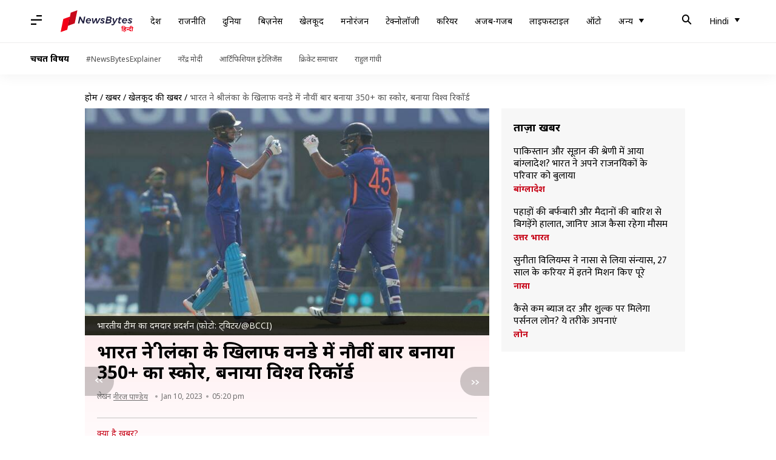

--- FILE ---
content_type: application/javascript; charset=utf-8
request_url: https://fundingchoicesmessages.google.com/f/AGSKWxUCkpY2vPW1gOFuYmB9uMVmJSaFpTatShSE0kDBtqo9V19zpA8n-AoNSwUT_ezIZApKzZPYxNPN7wzkPP5hBJcDjuf7vAoXRGS9MPD5kh_pUEnw3ypoGyiuFKqRH2QXd-hH-F41sheAN-Xnq0mxIgg8szMlSKs0SQ-WQKcf4sKCv7FiN8rAeAvdwRMY/_/msnpop./ad-background._bottom_ads_/frequencyads./adcase.
body_size: -1289
content:
window['3dfb5ca4-cb8c-40df-8fe1-12b28dd202c1'] = true;

--- FILE ---
content_type: application/javascript; charset=utf-8
request_url: https://fundingchoicesmessages.google.com/f/AGSKWxWLYGUK6u2Xulhi0_Thg06uZANmqjYKxl1S64qQTCZnb5F9nvYUkfg3Rx-gsUwiS03n4t0taCW51Gsd9MS7WeGXHzBCPykJ-dj3ire0MIt3Px2ah9AMtymokwyfaCq6niedloelMA==?fccs=W251bGwsbnVsbCxudWxsLG51bGwsbnVsbCxudWxsLFsxNzY5MDI5MjA5LDU4NzAwMDAwMF0sbnVsbCxudWxsLG51bGwsW251bGwsWzddXSwiaHR0cHM6Ly9oaW5kaS5uZXdzYnl0ZXNhcHAuY29tL25ld3Mvc3BvcnRzL25pbnRoLTM1MC10b3RhbC1mb3ItaW5kaWEtYWdhaW5zdC1zcmktbGFua2EtdGhlLW1vc3QtZm9yLWEtdGVhbS1hZ2FpbnN0LWFuLW9wcG9uZW50L3N0b3J5IixudWxsLFtbOCwiOW9FQlItNW1xcW8iXSxbOSwiZW4tVVMiXSxbMTksIjIiXSxbMTcsIlswXSJdLFsyNCwiIl0sWzI5LCJmYWxzZSJdXV0
body_size: -213
content:
if (typeof __googlefc.fcKernelManager.run === 'function') {"use strict";this.default_ContributorServingResponseClientJs=this.default_ContributorServingResponseClientJs||{};(function(_){var window=this;
try{
var QH=function(a){this.A=_.t(a)};_.u(QH,_.J);var RH=_.ed(QH);var SH=function(a,b,c){this.B=a;this.params=b;this.j=c;this.l=_.F(this.params,4);this.o=new _.dh(this.B.document,_.O(this.params,3),new _.Qg(_.Qk(this.j)))};SH.prototype.run=function(){if(_.P(this.params,10)){var a=this.o;var b=_.eh(a);b=_.Od(b,4);_.ih(a,b)}a=_.Rk(this.j)?_.be(_.Rk(this.j)):new _.de;_.ee(a,9);_.F(a,4)!==1&&_.G(a,4,this.l===2||this.l===3?1:2);_.Fg(this.params,5)&&(b=_.O(this.params,5),_.hg(a,6,b));return a};var TH=function(){};TH.prototype.run=function(a,b){var c,d;return _.v(function(e){c=RH(b);d=(new SH(a,c,_.A(c,_.Pk,2))).run();return e.return({ia:_.L(d)})})};_.Tk(8,new TH);
}catch(e){_._DumpException(e)}
}).call(this,this.default_ContributorServingResponseClientJs);
// Google Inc.

//# sourceURL=/_/mss/boq-content-ads-contributor/_/js/k=boq-content-ads-contributor.ContributorServingResponseClientJs.en_US.9oEBR-5mqqo.es5.O/d=1/exm=kernel_loader,loader_js_executable/ed=1/rs=AJlcJMwtVrnwsvCgvFVyuqXAo8GMo9641A/m=web_iab_tcf_v2_signal_executable
__googlefc.fcKernelManager.run('\x5b\x5b\x5b8,\x22\x5bnull,\x5b\x5bnull,null,null,\\\x22https:\/\/fundingchoicesmessages.google.com\/f\/AGSKWxV5eqfIqkUPhksO1tLTIOm2HvJb1YHyGOT5oo0UOU1EEI02-UnwFvLawQ_i_0Iw-LsqUQjhSKPTH9GchJ6B4N9RO9WMiWpkSklcfel6HvSWLSqH-Q8li-EvbNYPjVl_LDH9vhFI9g\\\\u003d\\\\u003d\\\x22\x5d,null,null,\x5bnull,null,null,\\\x22https:\/\/fundingchoicesmessages.google.com\/el\/AGSKWxVDeUYpFTdO7_5bLmMb_91jYRKfp-_6aLNB6pZsslPScYKf0XrCgx1JWbjbFeC83S3DNC_EkJIbzwl6Vf5L7HR0s0N7moOBvoZwsll74dwU3Po7Ir70_NlIJ-djNSqeByUzHR_4UA\\\\u003d\\\\u003d\\\x22\x5d,null,\x5bnull,\x5b7\x5d\x5d\x5d,\\\x22newsbytesapp.com\\\x22,1,\\\x22en\\\x22,null,null,null,null,1\x5d\x22\x5d\x5d,\x5bnull,null,null,\x22https:\/\/fundingchoicesmessages.google.com\/f\/AGSKWxXnDo6GRvzTbgPYDDmftmudUnDaiDo_24cW9hqsqOFV56pJFjEhuERBcws5KKgOw8L79XkzhDH2ac7RuaLZk9UVJ_7lr0-e44B37df0WeV6nI9FE_nnNNlcgH4_DVTIwTMVonDa4g\\u003d\\u003d\x22\x5d\x5d');}